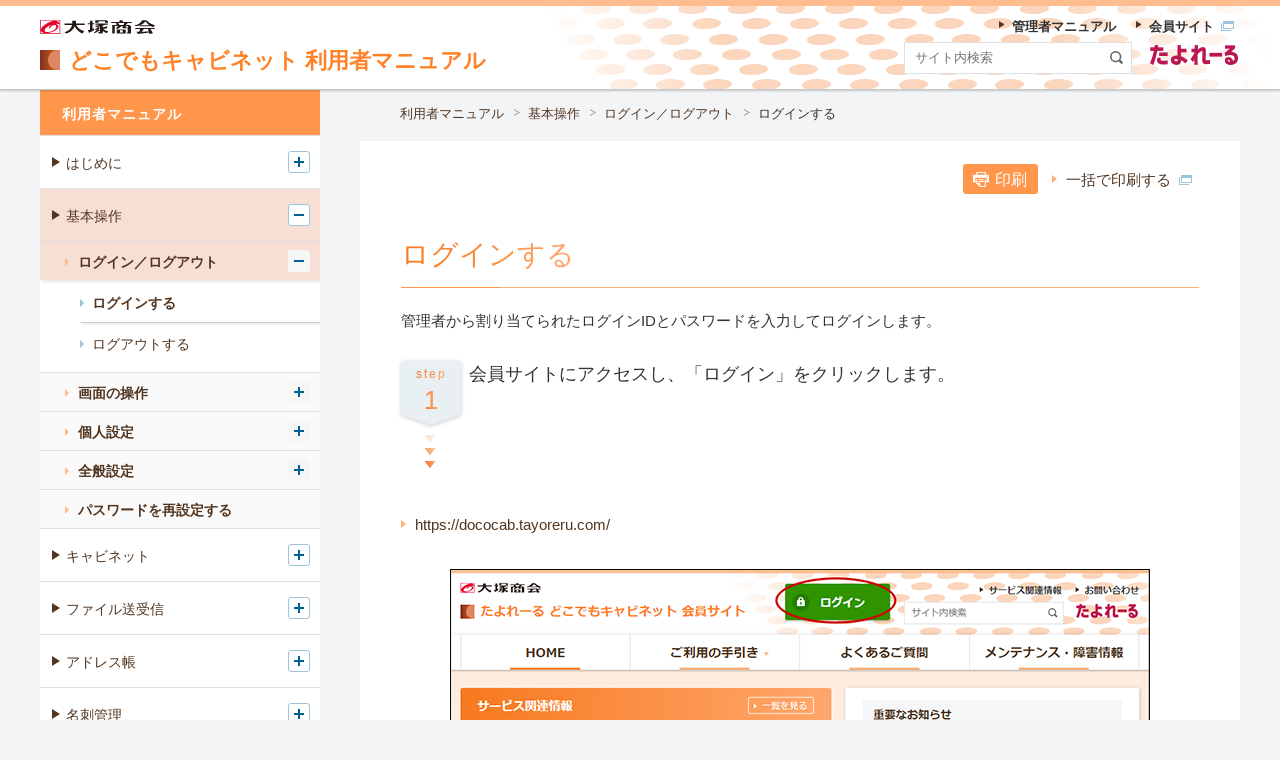

--- FILE ---
content_type: text/html
request_url: https://dococab.tayoreru.com/support/help_r/office_riyousya_dcb_022_1.html
body_size: 36262
content:
<!DOCTYPE html>
<html lang="ja">
<head>
<meta charset="UTF-8">
<title>ログインする｜利用者マニュアル｜たよれーる どこでもキャビネット 会員サイト</title>
<meta name="viewport" content="width=device-width, initial-scale=1.0">
<meta http-equiv="X-UA-Compatible" content="ie=edge">
<meta name="description" content="大塚商会の「たよれーる どこでもキャビネット」の会員向けサイト、ログインするのページです。">
<link rel="stylesheet" href="/shared/css/common.css">
<link rel="stylesheet" href="/asset/css/template.css">
<link rel="apple-touch-icon" sizes="152x152" href="/apple-touch-icon-precomposed.png">
<script src="/shared/js/init.js"></script>
<script src="/shared/js/main.js" defer></script>
<script src="//assets.adobedtm.com/5713efc7772e5848aeb8818df2cc00db29b60e4e/satelliteLib-cfd21131c902c835d708203d4ce3e0cbba027d44.js"></script>
</head>
<body id="top" class="of-manual">
<header class="site-header">
<div class="primary">
<div class="inner">
<h1 class="sitename">
<a href="/support/help_r/index.html" rel="home">
<span class="logo"><img src="/asset/img/site/header-img.svg" width="28" height="28" alt=""></span>
<span>どこでもキャビネット </span>
<span>利用者マニュアル</span>
</a>
<!-- /.sitename --></h1>
<p class="corporate"><a href="https://www.otsuka-shokai.co.jp/" target="_blank" rel="noopener"><img src="/shared/img/site/header-img.svg" width="98" height="12" alt="大塚商会 新しいウィンドウで開く"></a></p>
<!-- /.inner --></div>
<!-- /.primary --></div>
<script defer type="text/javascript" src="/shared/js/suggest.js" charset="utf-8"></script>
<link rel="alternate" type="application/rss+xml" title="" href="https://bizsearch-asp.accelatech.com/bizasp/index.php?a=ANRS001&corpId=atc090075">
<div class="search">
<div class="inner" id="js-require-site-header-search-btn">
<div class="panel">
<form name="AccelaBizSearchASPForm" id="bizsearchAspForm" action="https://bizsearch-asp.accelatech.com/bizasp/index.php" method="get" class="form">
<input type="text" class="text" name="q" value="" size="30" placeholder="サイト内検索" title="サイト内検索" id="bizsearchAspQuery" autocomplete="off">
<input type="hidden" name="corpId" value="atc090075" id="bizsearchAspCorpId">
<input type="hidden" name="en" value="">
<input type="hidden" name="layout" value="1">
<input type="hidden" name="hits" value="">
<input type="hidden" name="sg" value="1">
<button type="submit" class="submit"><img src="/asset/img/site/header-icn-02.svg" width="25" height="25" alt="検索" class="img"></button>
<!-- \.form --></form>
<div class="tayoreru"><img src="/asset/img/site/header-tayoreru.png" alt="たよれーる"></div>
<!-- /.panel --></div>
<!-- /.inner --></div>
<!-- /.search --></div>
<div class="navigation">
<div class="inner" id="js-require-site-header-navigation-btn">
<div class="panel">
<nav class="nav-global" id="js-nav-global">
<ul class="list">
<li class="utility">
<ul class="list">
<li><a href="/support/help_k/index.html"><span>管理者マニュアル</span></a></li>
<li><a href="/index.html" target="_blank"><span>会員サイト<img src="/asset/img/icn/_blank.svg" width="13" height="10" alt="新しいウィンドウで開きます" class="icn"></span></a></li>
<!-- /.list --></ul>
<!-- /.utility --></li>
<!-- /.list --></ul>
<!-- /.nav-global --></nav>
<!-- /.panel --></div>
<!-- /.inner --></div>
<!-- /.navigation --></div>
<!-- /.site-header --></header>

<nav class="site-breadclumb" aria-label="パンくず">
<div class="inner">
<ol class="list">
<li><a href="/support/help_r/index.html">利用者マニュアル</a></li>
<li><a href="/support/help_r/office_riyousya_dcb_02.html">基本操作</a></li>
<li><a href="/support/help_r/office_riyousya_dcb_022.html">ログイン／ログアウト</a></li>
<li><a aria-current="page">ログインする</a></li>
<!-- /.list --></ol>
<!-- /.inner --></div>
<!-- /.site-breadclumb --></nav>

<main class="site-main">
<div class="str-outer">
<div class="str-inner">
<div class="mod-btn-print show-wide">
<div class="inner">
<button type="button" class="js-window-print aaCountClick-dc-print"><span>印刷</span></button>
<span class="mod-link" style="margin-left: 10px;"><a href="/support/print/all_print.html?oiid=dc;allprint" target="_blank" rel="noopener">一括で印刷する<img src="/asset/img/icn/_blank.svg" class="icn" alt="新しいタブで開きます" width="13" height="10"></a></span>
<!-- /.inner --></div>
<!-- /.mod-btn-print --></div>
<h1 class="mod-hdg-l1">
<span class="txt"><span class="main">ログインする</span></span>
<!-- /.mod-hdg-l1 --></h1>
<div class="mod-txt"><p>管理者から割り当てられたログインIDとパスワードを入力してログインします。</p></div>
<div class="mod-box-step">
<h2 class="hdg">
<span class="step"><span>step</span><span>1</span></span>
<span class="txt">会員サイトにアクセスし、「ログイン」をクリックします。</span>
<!-- /.hdg --></h2>
<!-- /.mod-box-step --></div>
<div class="mod-link"><p><a href="https://dococab.tayoreru.com/" target="_blank" rel="noopener noreferrer">https://dococab.tayoreru.com/</a></p><!-- /.mod-link --></div>
<div class="mod-media"><div class="inner"><div class="media"><img src="/support/help_r/img/office_riyousya_dcb_022_1_stp1_02.png" width="700" height="420" alt=""></div><!-- /.inner --></div><!-- /.mod-media --></div>
<div class="mod-box-step">
<h2 class="hdg">
<span class="step"><span>step</span><span>2</span></span>
<span class="txt">必要事項を入力し、「ログイン」ボタンをクリックします。</span>
<!-- /.hdg --></h2>
<!-- /.mod-box-step --></div>
<div class="mod-media"><div class="inner"><div class="media"><img src="/support/help_r/img/office_riyousya_dcb_022_1_stp2_02.png" width="700" height="560" alt=""></div><!-- /.inner --></div><!-- /.mod-media --></div>
<div class="mod-tbl"><table>
<colgroup>
<col class="w-25">
<col>
</colgroup>
<tbody>
<tr>
<th>ログインID</th>
<td>管理者から割り当てられたログインIDを入力します。</td></tr>
<tr>
<th>パスワード</th>
<td>管理者から割り当てられたパスワードを入力します。</td></tr></tbody></table><!-- /.mod-tbl --></div>
<div class="mod-txt"><p>サービスにログインします。</p></div>
<div class="mod-box var-04">
<h2 class="hdg"><span class="label">注意</span><span> ログインできない</span></h2>
<div class="content">
<div class="mod-txt">
<p>IPアドレス制限の対象となっている場合、許可されたIP アドレス以外からログインしようとすると、次のようなエラー画面が表示されます。</p>
<div class="mod-media"><div class="inner"><div class="media"><img src="images/office_riyousya_dcb_0214.jpg" width="389" height="83" alt=""></div><!-- /.inner --></div><!-- /.mod-media --></div>
<p>※ IP アドレス制限の設定状況については、管理者の方に確認してください。</p>
<!-- /.mod-txt --></div>
<!-- /.content --></div>
<!-- /.mod-box --></div>
<div class="mod-box var-04">
<h2 class="hdg"><span class="label">注意</span><span>パスワードの変更画面について</span></h2>
<div class="content">
<div class="mod-txt">
<p>管理者がアカウント登録時に「初回ログイン時にパスワードの変更を要求する」と設定している場合、もしくはパスワードが期限切れになっている場合は次の画面が表示されます。</p>
<div class="mod-media"><div class="inner"><div class="media"><img src="images/ouit-0240_02.png" width="391" height="196" alt=""></div><!-- /.inner --></div><!-- /.mod-media --></div>
<p>パスワードを変更すると、サービスにログインし、step3の画面が表示されます。</p>
<p>パスワード変更方法は<a href="office_riyousya_dcb_024_1.html">こちら</a>です。</p>
<p>※ パスワードの変更が許可されていない場合は、以下のエラー画面が表示されます。</p>
<div class="mod-media"><div class="inner"><div class="media"><img src="images/office_riyousya_dcb_0235.jpg" width="390" height="83" alt=""></div><!-- /.inner --></div><!-- /.mod-media --></div>
<!-- /.mod-txt --></div>
<!-- /.content --></div>
<!-- /.mod-box --></div>
<div class="mod-box-step">
<h2 class="hdg">
<span class="step"><span>step</span><span>3</span></span>
<span class="txt">利用者画面が表示されます。</span>
<!-- /.hdg --></h2>
<!-- /.mod-box-step --></div>
<div class="mod-media"><div class="inner"><div class="media"><img src="/support/help_r/img/office_riyousya_dcb_022_1_stp3_04.png" width="700" height="375" alt=""></div><!-- /.inner --></div><!-- /.mod-media --></div>
<h3 id="anc-wp3175481" class="mod-hdg-l3"><span class="inner"><span class="txt">ログインIDを保存する</span><!-- /.inner --></span><!-- /.mod-hdg-l3 --></h3>
<div class="mod-txt"><p>ログインIDを保存すると、次回以降のログイン操作でパスワードの入力のみでログインできるようになります。</p></div>
<div class="mod-box-step">
<h2 class="hdg">
<span class="step"><span>step</span><span>1</span></span>
<span class="txt">ログインIDを入力し、「ID保存」ボタンをクリックします。</span>
<!-- /.hdg --></h2>
<!-- /.mod-box-step --></div>
<div class="mod-media"><div class="inner"><div class="media"><img src="/support/help_r/img/office_riyousya_dcb_022_1_2_stp1_02.png" width="700" height="560" alt=""></div><!-- /.inner --></div><!-- /.mod-media --></div>
<div class="mod-txt"><p>次回のログイン時から、ログインIDが入力された状態になります。</p></div>
<!-- /.str-inner --></div>
<!-- /.str-outer --></div>
<div class="str-outer var-02">
<div class="str-inner">
<div class="mod-btn align-left">
<div class="inner">
<div class="btn of-left">
<a href="/support/help_r/office_riyousya_dcb_022.html"><span>利用者マニュアルの<br>ログイン／ログアウトに戻る</span></a>
</div>
<!-- /.inner --></div>
<!-- /.mod-btn --></div>
<!-- /.str-inner --></div>
<!-- /.str-outer --></div>
<!-- /.site-main --></main>

<div class="site-side">
<div class="inner">
<nav class="nav-local" aria-label="ローカル">
<ul class="list">
<li>
<div class="item"><a href="/support/help_r/index.html">利用者マニュアル</a></div>
<ul class="list" id="js-nav-local">
<li>
<div class="item"><a href="/support/help_r/office_riyousya_dcb_01.html">はじめに</a></div>
<ul class="list">
<li>
<div class="item"><a href="/support/help_r/office_riyousya_dcb_012.html">サービス内容</a></div>
<ul class="list is-ready" >
<li><div class="item"><a href="/support/help_r/office_riyousya_dcb_012_1.html">基本サービス</a></div></li>
<li><div class="item"><a href="/support/help_r/office_riyousya_dcb_012_2.html">お客様のご利用環境について</a></div></li>
<li><div class="item"><a href="/support/help_r/office_riyousya_dcb_012_3.html">モバイル端末からのアクセスについて</a></div></li>
<!-- /.list --></ul>
</li>
<li>
<div class="item"><a href="/support/help_r/office_riyousya_dcb_013.html">管理者による利用者機能の制限</a></div>
<ul class="list is-ready" >
<li><div class="item"><a href="/support/help_r/office_riyousya_dcb_013_1.html">IPアドレスによる利用制限</a></div></li>
<li><div class="item"><a href="/support/help_r/office_riyousya_dcb_013_2.html">利用者機能の選択</a></div></li>
<li><div class="item"><a href="/support/help_r/office_riyousya_dcb_013_3.html">アドレス帳の利用制限</a></div></li>
<li><div class="item"><a href="/support/help_r/office_riyousya_dcb_013_4.html">設定機能の一括変更と利用制限</a></div></li>
<li><div class="item"><a href="/support/help_r/office_riyousya_dcb_013_5.html">その他の利用制限</a></div></li>
<!-- /.list --></ul>
</li>
<li>
<div class="item"><a href="/support/help_r/office_riyousya_dcb_014.html">お問い合わせ窓口</a></div>
</li>
<li>
<div class="item"><a href="/support/help_r/office_riyousya_dcb_015.html">ウイルスチェックサービスについて</a></div>
<ul class="list is-ready" >
<li><div class="item"><a href="/support/help_r/office_riyousya_dcb_015_1.html">ウイルスチェックが行われる操作</a></div></li>
<li><div class="item"><a href="/support/help_r/office_riyousya_dcb_015_2.html">ウイルス付きのファイルを登録した場合</a></div></li>
<!-- /.list --></ul>
</li>
<!-- /.list --></ul>
</li>
<li>
<div class="item"><a href="/support/help_r/office_riyousya_dcb_02.html">基本操作</a></div>
<ul class="list">
<li>
<div class="item"><a href="/support/help_r/office_riyousya_dcb_022.html">ログイン／ログアウト</a></div>
<ul class="list is-ready" >
<li><div class="item"><a href="/support/help_r/office_riyousya_dcb_022_1.html">ログインする</a></div></li>
<li><div class="item"><a href="/support/help_r/office_riyousya_dcb_022_2.html">ログアウトする</a></div></li>
<!-- /.list --></ul>
</li>
<li>
<div class="item"><a href="/support/help_r/office_riyousya_dcb_023.html">画面の操作</a></div>
<ul class="list is-ready" >
<li><div class="item"><a href="/support/help_r/office_riyousya_dcb_023_1.html">利用者画面の画面説明</a></div></li>
<li><div class="item"><a href="/support/help_r/office_riyousya_dcb_023_2.html">アカウントメニューの説明</a></div></li>
<li><div class="item"><a href="/support/help_r/office_riyousya_dcb_023_3.html">処理結果を確認する</a></div></li>
<!-- /.list --></ul>
</li>
<li>
<div class="item"><a href="/support/help_r/office_riyousya_dcb_024.html">個人設定</a></div>
<ul class="list is-ready" >
<li><div class="item"><a href="/support/help_r/office_riyousya_dcb_024_1.html">パスワードを変更する</a></div></li>
<!-- /.list --></ul>
</li>
<li>
<div class="item"><a href="/support/help_r/office_riyousya_dcb_025.html">全般設定</a></div>
<ul class="list is-ready" >
<li><div class="item"><a href="/support/help_r/office_riyousya_dcb_025_1.html">最初に開くページの設定を変更する</a></div></li>
<li><div class="item"><a href="/support/help_r/office_riyousya_dcb_025_2.html">メニュー表示の設定を変更する</a></div></li>
<li><div class="item"><a href="/support/help_r/office_riyousya_dcb_025_3.html">タイムアウトの設定を変更する</a></div></li>
<!-- /.list --></ul>
</li>
<li>
<div class="item"><a href="/support/help_r/office_riyousya_dcb_026.html">パスワードを再設定する</a></div>
</li>
<!-- /.list --></ul>
</li>
<li>
<div class="item"><a href="/support/help_r/office_riyousya_dcb_03.html">キャビネット</a></div>
<ul class="list">
<li>
<div class="item"><a href="/support/help_r/office_riyousya_dcb_032.html">キャビネットの確認</a></div>
<ul class="list is-ready" >
<li><div class="item"><a href="/support/help_r/office_riyousya_dcb_032_1.html">キャビネットとファイル送受信の違い</a></div></li>
<li><div class="item"><a href="/support/help_r/office_riyousya_dcb_032_2.html">キャビネット画面を表示する</a></div></li>
<li><div class="item"><a href="/support/help_r/office_riyousya_dcb_032_3.html">キャビネットやフォルダの登録内容を確認する</a></div></li>
<li><div class="item"><a href="/support/help_r/office_riyousya_dcb_032_4.html">フォルダを作成する</a></div></li>
<li><div class="item"><a href="/support/help_r/office_riyousya_dcb_032_5.html">ファイルを登録する</a></div></li>
<li><div class="item"><a href="/support/help_r/office_riyousya_dcb_032_6.html">ファイルを変更する</a></div></li>
<li><div class="item"><a href="/support/help_r/office_riyousya_dcb_032_7.html">ファイルをダウンロードする</a></div></li>
<li><div class="item"><a href="/support/help_r/office_riyousya_dcb_032_8.html">ファイルを送信する</a></div></li>
<li><div class="item"><a href="/support/help_r/office_riyousya_dcb_032_9.html">送信リンクを作成する</a></div></li>
<li><div class="item"><a href="/support/help_r/office_riyousya_dcb_032_10.html">ファイルやフォルダを移動する</a></div></li>
<li><div class="item"><a href="/support/help_r/office_riyousya_dcb_032_11.html">ファイルやフォルダを削除する</a></div></li>
<li><div class="item"><a href="/support/help_r/office_riyousya_dcb_032_12.html">キャビネットを開く</a></div></li>
<!-- /.list --></ul>
</li>
<li>
<div class="item"><a href="/support/help_r/office_riyousya_dcb_033.html">新着データの確認</a></div>
<ul class="list is-ready" >
<li><div class="item"><a href="/support/help_r/office_riyousya_dcb_033_1.html">新着データを確認する</a></div></li>
<!-- /.list --></ul>
</li>
<li>
<div class="item"><a href="/support/help_r/office_riyousya_dcb_034.html">ごみ箱の確認</a></div>
<ul class="list is-ready" >
<li><div class="item"><a href="/support/help_r/office_riyousya_dcb_034_1.html">ごみ箱の中身を確認する</a></div></li>
<li><div class="item"><a href="/support/help_r/office_riyousya_dcb_034_2.html">ごみ箱内からキャビネットやフォルダに戻す</a></div></li>
<li><div class="item"><a href="/support/help_r/office_riyousya_dcb_034_3.html">ごみ箱内のファイルの詳細情報を表示する</a></div></li>
<!-- /.list --></ul>
</li>
<li>
<div class="item"><a href="/support/help_r/office_riyousya_dcb_035.html">ファイルの検索</a></div>
<ul class="list is-ready" >
<li><div class="item"><a href="/support/help_r/office_riyousya_dcb_035_1.html">登録データを検索する</a></div></li>
<!-- /.list --></ul>
</li>
<li>
<div class="item"><a href="/support/help_r/office_riyousya_dcb_036.html">ファイルの管理</a></div>
<ul class="list is-ready" >
<li><div class="item"><a href="/support/help_r/office_riyousya_dcb_036_1.html">ファイルの詳細情報を表示する</a></div></li>
<li><div class="item"><a href="/support/help_r/office_riyousya_dcb_036_2.html">ファイルをダウンロードする</a></div></li>
<li><div class="item"><a href="/support/help_r/office_riyousya_dcb_036_3.html">ファイルの編集を開始する</a></div></li>
<li><div class="item"><a href="/support/help_r/office_riyousya_dcb_036_4.html">ファイルの編集を終了する</a></div></li>
<li><div class="item"><a href="/support/help_r/office_riyousya_dcb_036_5.html">過去のファイルを復元する</a></div></li>
<li><div class="item"><a href="/support/help_r/office_riyousya_dcb_036_6.html">過去のファイルを削除する</a></div></li>
<!-- /.list --></ul>
</li>
<li>
<div class="item"><a href="/support/help_r/office_riyousya_dcb_037.html">簡易クリップ</a></div>
<ul class="list is-ready" >
<li><div class="item"><a href="/support/help_r/office_riyousya_dcb_037_1.html">簡易クリップに登録する</a></div></li>
<li><div class="item"><a href="/support/help_r/office_riyousya_dcb_037_2.html">簡易クリップから外す</a></div></li>
<!-- /.list --></ul>
</li>
<li>
<div class="item"><a href="/support/help_r/office_riyousya_dcb_038.html">キャビネットの設定</a></div>
<ul class="list is-ready" >
<li><div class="item"><a href="/support/help_r/office_riyousya_dcb_038_1.html">最初に開くキャビネットの設定を変更する</a></div></li>
<!-- /.list --></ul>
</li>
<!-- /.list --></ul>
</li>
<li>
<div class="item"><a href="/support/help_r/office_riyousya_dcb_04.html">ファイル送受信</a></div>
<ul class="list">
<li>
<div class="item"><a href="/support/help_r/office_riyousya_dcb_042.html">ファイル送受信の概要</a></div>
<ul class="list is-ready" >
<li><div class="item"><a href="/support/help_r/office_riyousya_dcb_042_1.html">ファイル送受信とは</a></div></li>
<li><div class="item"><a href="/support/help_r/office_riyousya_dcb_042_2.html">承認機能とは</a></div></li>
<li><div class="item"><a href="/support/help_r/office_riyousya_dcb_042_3.html">送信一覧、受信一覧でできること</a></div></li>
<li><div class="item"><a href="/support/help_r/office_riyousya_dcb_042_4.html">自分の送信履歴、送信先の操作履歴でできること</a></div></li>
<li><div class="item"><a href="/support/help_r/office_riyousya_dcb_042_5.html">未処理一覧、処理済み一覧でできること</a></div></li>
<!-- /.list --></ul>
</li>
<li>
<div class="item"><a href="/support/help_r/office_riyousya_dcb_043.html">ファイル送受信の登録</a></div>
<ul class="list is-ready" >
<li><div class="item"><a href="/support/help_r/office_riyousya_dcb_043_1.html">依頼登録画面を表示する</a></div></li>
<li><div class="item"><a href="/support/help_r/office_riyousya_dcb_043_2.html">ファイル送受信を登録する</a></div></li>
<li><div class="item"><a href="/support/help_r/office_riyousya_dcb_043_3.html">受信リンクを作成する</a></div></li>
<!-- /.list --></ul>
</li>
<li>
<div class="item"><a href="/support/help_r/office_riyousya_dcb_044.html">ファイル送信の確認（送信一覧）</a></div>
<ul class="list is-ready" >
<li><div class="item"><a href="/support/help_r/office_riyousya_dcb_044_1.html">送信一覧画面を表示する</a></div></li>
<li><div class="item"><a href="/support/help_r/office_riyousya_dcb_044_2.html">ファイル送信を確認する</a></div></li>
<li><div class="item"><a href="/support/help_r/office_riyousya_dcb_044_3.html">依頼済みのファイル送受信を再通知する</a></div></li>
<li><div class="item"><a href="/support/help_r/office_riyousya_dcb_044_4.html">ファイル送受信をキャンセルする</a></div></li>
<!-- /.list --></ul>
</li>
<li>
<div class="item"><a href="/support/help_r/office_riyousya_dcb_0411.html">期限切れのファイル送受信の確認（送信一覧：期限切れ）</a></div>
<ul class="list is-ready" >
<li><div class="item"><a href="/support/help_r/office_riyousya_dcb_0411_1.html">送信一覧：期限切れ画面を表示する</a></div></li>
<li><div class="item"><a href="/support/help_r/office_riyousya_dcb_0411_2.html">期限切れのファイル送信を確認する</a></div></li>
<!-- /.list --></ul>
</li>
<li>
<div class="item"><a href="/support/help_r/office_riyousya_dcb_045.html">受信ファイルの確認（受信一覧）</a></div>
<ul class="list is-ready" >
<li><div class="item"><a href="/support/help_r/office_riyousya_dcb_045_1.html">受信一覧画面を表示する</a></div></li>
<li><div class="item"><a href="/support/help_r/office_riyousya_dcb_045_2.html">受信ファイルを確認する</a></div></li>
<li><div class="item"><a href="/support/help_r/office_riyousya_dcb_045_3.html">受信ファイルを削除する</a></div></li>
<!-- /.list --></ul>
</li>
<li>
<div class="item"><a href="/support/help_r/office_riyousya_dcb_046.html">自分の送信履歴の確認</a></div>
<ul class="list is-ready" >
<li><div class="item"><a href="/support/help_r/office_riyousya_dcb_046_1.html">自分の送信履歴を確認する
</a></div></li>
<!-- /.list --></ul>
</li>
<li>
<div class="item"><a href="/support/help_r/office_riyousya_dcb_047.html">送信先の操作履歴の確認</a></div>
<ul class="list is-ready" >
<li><div class="item"><a href="/support/help_r/office_riyousya_dcb_047_1.html">送信先の操作履歴を確認する</a></div></li>
<!-- /.list --></ul>
</li>
<li>
<div class="item"><a href="/support/help_r/office_riyousya_dcb_048.html">決裁申請の処理（未処理一覧）</a></div>
<ul class="list is-ready" >
<li><div class="item"><a href="/support/help_r/office_riyousya_dcb_048_1.html">未処理一覧画面を表示する</a></div></li>
<li><div class="item"><a href="/support/help_r/office_riyousya_dcb_048_2.html">未処理のファイル送受信を確認する</a></div></li>
<li><div class="item"><a href="/support/help_r/office_riyousya_dcb_048_3.html">依頼されたファイル送受信を決裁する（承認／確認／却下）</a></div></li>
<!-- /.list --></ul>
</li>
<li>
<div class="item"><a href="/support/help_r/office_riyousya_dcb_049.html">決裁済みファイル送受信の確認（処理済み一覧）</a></div>
<ul class="list is-ready" >
<li><div class="item"><a href="/support/help_r/office_riyousya_dcb_049_1.html">処理済み一覧画面を表示する</a></div></li>
<li><div class="item"><a href="/support/help_r/office_riyousya_dcb_049_2.html">決裁済みのファイル送受信を確認する</a></div></li>
<li><div class="item"><a href="/support/help_r/office_riyousya_dcb_049_3.html">決裁済みの依頼内容を却下する</a></div></li>
<!-- /.list --></ul>
</li>
<li>
<div class="item"><a href="/support/help_r/office_riyousya_dcb_0410.html">ファイル送受信の設定</a></div>
<ul class="list is-ready" >
<li><div class="item"><a href="/support/help_r/office_riyousya_dcb_0410_1.html">署名を設定する</a></div></li>
<li><div class="item"><a href="/support/help_r/office_riyousya_dcb_0410_2.html">代理承認者による承認を設定する</a></div></li>
<!-- /.list --></ul>
</li>
<!-- /.list --></ul>
</li>
<li>
<div class="item"><a href="/support/help_r/office_riyousya_dcb_05.html">アドレス帳</a></div>
<ul class="list">
<li>
<div class="item"><a href="/support/help_r/office_riyousya_dcb_052.html">アドレス帳について</a></div>
<ul class="list is-ready" >
<li><div class="item"><a href="/support/help_r/office_riyousya_dcb_052_1.html">アドレス帳の種類と名称</a></div></li>
<li><div class="item"><a href="/support/help_r/office_riyousya_dcb_052_2.html">アドレス帳画面の画面説明</a></div></li>
<!-- /.list --></ul>
</li>
<li>
<div class="item"><a href="/support/help_r/office_riyousya_dcb_053.html">アドレス帳の表示</a></div>
<ul class="list is-ready" >
<li><div class="item"><a href="/support/help_r/office_riyousya_dcb_053_1.html">アドレス帳を表示する</a></div></li>
<!-- /.list --></ul>
</li>
<li>
<div class="item"><a href="/support/help_r/office_riyousya_dcb_054.html">アドレス帳の登録</a></div>
<ul class="list is-ready" >
<li><div class="item"><a href="/support/help_r/office_riyousya_dcb_054_1.html">アドレスを登録する</a></div></li>
<li><div class="item"><a href="/support/help_r/office_riyousya_dcb_054_2.html">登録内容を変更する</a></div></li>
<li><div class="item"><a href="/support/help_r/office_riyousya_dcb_054_3.html">登録内容を削除する</a></div></li>
<li><div class="item"><a href="/support/help_r/office_riyousya_dcb_054_4.html">アドレス帳を検索する</a></div></li>
<li><div class="item"><a href="/support/help_r/office_riyousya_dcb_054_5.html">登録内容をエクスポートする</a></div></li>
<li><div class="item"><a href="/support/help_r/office_riyousya_dcb_054_6.html">アドレス情報をインポートする</a></div></li>
<!-- /.list --></ul>
</li>
<li>
<div class="item"><a href="/support/help_r/office_riyousya_dcb_055.html">クイックメール</a></div>
<ul class="list is-ready" >
<li><div class="item"><a href="/support/help_r/office_riyousya_dcb_055_1.html">メールを送信する</a></div></li>
<!-- /.list --></ul>
</li>
<li>
<div class="item"><a href="/support/help_r/office_riyousya_dcb_056.html">アドレス帳の設定</a></div>
<ul class="list is-ready" >
<li><div class="item"><a href="/support/help_r/office_riyousya_dcb_056_1.html">アドレス帳のグループを設定する</a></div></li>
<!-- /.list --></ul>
</li>
<!-- /.list --></ul>
</li>
<li>
<div class="item"><a href="/support/help_r/office_riyousya_dcb_06.html">名刺管理</a></div>
<ul class="list">
<li>
<div class="item"><a href="/support/help_r/office_riyousya_dcb_062.html">名刺の管理</a></div>
<ul class="list is-ready" >
<li><div class="item"><a href="/support/help_r/office_riyousya_dcb_062_1.html">トップ画面を表示する</a></div></li>
<li><div class="item"><a href="/support/help_r/office_riyousya_dcb_062_2.html">トップ画面の画面説明</a></div></li>
<!-- /.list --></ul>
</li>
<li>
<div class="item"><a href="/support/help_r/office_riyousya_dcb_063.html">名刺の登録</a></div>
<ul class="list is-ready" >
<li><div class="item"><a href="/support/help_r/office_riyousya_dcb_063_1.html">名刺登録画面を表示する</a></div></li>
<li><div class="item"><a href="/support/help_r/office_riyousya_dcb_063_2.html">名刺を登録する</a></div></li>
<!-- /.list --></ul>
</li>
<li>
<div class="item"><a href="/support/help_r/office_riyousya_dcb_064.html">名刺の一覧表示</a></div>
<ul class="list is-ready" >
<li><div class="item"><a href="/support/help_r/office_riyousya_dcb_064_1.html">一覧画面を表示する</a></div></li>
<li><div class="item"><a href="/support/help_r/office_riyousya_dcb_064_2.html">名刺内容を確認する</a></div></li>
<li><div class="item"><a href="/support/help_r/office_riyousya_dcb_064_3.html">詳細情報を確認する</a></div></li>
<li><div class="item"><a href="/support/help_r/office_riyousya_dcb_064_4.html">名刺を削除する</a></div></li>
<!-- /.list --></ul>
</li>
<li>
<div class="item"><a href="/support/help_r/office_riyousya_dcb_065.html">新着名刺の一覧表示</a></div>
<ul class="list is-ready" >
<li><div class="item"><a href="/support/help_r/office_riyousya_dcb_065_1.html">新着名刺を確認する</a></div></li>
<!-- /.list --></ul>
</li>
<li>
<div class="item"><a href="/support/help_r/office_riyousya_dcb_066.html">名刺の一覧編集</a></div>
<ul class="list is-ready" >
<li><div class="item"><a href="/support/help_r/office_riyousya_dcb_066_1.html">一覧編集画面を表示する</a></div></li>
<li><div class="item"><a href="/support/help_r/office_riyousya_dcb_066_2.html">名刺内容を編集する</a></div></li>
<li><div class="item"><a href="/support/help_r/office_riyousya_dcb_066_3.html">名刺を削除する</a></div></li>
<!-- /.list --></ul>
</li>
<li>
<div class="item"><a href="/support/help_r/office_riyousya_dcb_067.html">名刺の検索</a></div>
<ul class="list is-ready" >
<li><div class="item"><a href="/support/help_r/office_riyousya_dcb_067_1.html">名刺を検索する</a></div></li>
<li><div class="item"><a href="/support/help_r/office_riyousya_dcb_067_2.html">未チェック検索画面で検索する</a></div></li>
<li><div class="item"><a href="/support/help_r/office_riyousya_dcb_067_3.html">キーワード検索画面で検索する</a></div></li>
<li><div class="item"><a href="/support/help_r/office_riyousya_dcb_067_4.html">フリガナ検索画面で検索する</a></div></li>
<li><div class="item"><a href="/support/help_r/office_riyousya_dcb_067_5.html">付箋検索画面で検索する</a></div></li>
<li><div class="item"><a href="/support/help_r/office_riyousya_dcb_067_6.html">複合検索画面で検索する</a></div></li>
<li><div class="item"><a href="/support/help_r/office_riyousya_dcb_067_7.html">近所検索画面で検索する</a></div></li>
<!-- /.list --></ul>
</li>
<!-- /.list --></ul>
</li>
<li>
<div class="item"><a href="/support/help_r/office_riyousya_dcb_07.html">ツール</a></div>
<ul class="list">
<li>
<div class="item"><a href="/support/help_r/office_riyousya_dcb_072.html">一括ダウンロード</a></div>
<ul class="list is-ready" >
<li><div class="item"><a href="/support/help_r/office_riyousya_dcb_072_1.html">一括ダウンロード画面を表示する</a></div></li>
<li><div class="item"><a href="/support/help_r/office_riyousya_dcb_072_2.html">データを一括ダウンロードする</a></div></li>
<li><div class="item"><a href="/support/help_r/office_riyousya_dcb_072_3.html">データを削除する</a></div></li>
<li><div class="item"><a href="/support/help_r/office_riyousya_dcb_072_4.html">登録可能容量を確認する</a></div></li>
<!-- /.list --></ul>
</li>
<li>
<div class="item"><a href="/support/help_r/office_riyousya_dcb_073.html">名刺データインポート</a></div>
<ul class="list is-ready" >
<li><div class="item"><a href="/support/help_r/office_riyousya_dcb_073_1.html">名刺データを登録用インポートする</a></div></li>
<li><div class="item"><a href="/support/help_r/office_riyousya_dcb_073_2.html">名刺データを更新用インポートする</a></div></li>
<!-- /.list --></ul>
</li>
<li>
<div class="item"><a href="/support/help_r/office_riyousya_dcb_074.html">名刺データエクスポート</a></div>
<ul class="list is-ready" >
<li><div class="item"><a href="/support/help_r/office_riyousya_dcb_074_1.html">名刺データをエクスポートする</a></div></li>
<!-- /.list --></ul>
</li>
<!-- /.list --></ul>
</li>
<li>
<div class="item"><a href="/support/help_r/office_riyousya_dcb_08.html">キャビネット管理（キャビネット管理者）</a></div>
<ul class="list">
<li>
<div class="item"><a href="/support/help_r/office_riyousya_dcb_082.html">キャビネット管理画面の表示</a></div>
<ul class="list is-ready" >
<li><div class="item"><a href="/support/help_r/office_riyousya_dcb_082_1.html">キャビネット管理画面を表示する</a></div></li>
<li><div class="item"><a href="/support/help_r/office_riyousya_dcb_082_2.html">ログアウトする</a></div></li>
<li><div class="item"><a href="/support/help_r/office_riyousya_dcb_082_3.html">キャビネット管理画面の画面説明</a></div></li>
<!-- /.list --></ul>
</li>
<li>
<div class="item"><a href="/support/help_r/office_riyousya_dcb_083.html">キャビネット</a></div>
<ul class="list is-ready" >
<li><div class="item"><a href="/support/help_r/office_riyousya_dcb_083_1.html">キャビネット管理者とは</a></div></li>
<li><div class="item"><a href="/support/help_r/office_riyousya_dcb_083_2.html">グループ設定</a></div></li>
<li><div class="item"><a href="/support/help_r/office_riyousya_dcb_083_3.html">キャビネット設定</a></div></li>
<li><div class="item"><a href="/support/help_r/office_riyousya_dcb_083_4.html">キャビネットの一括登録</a></div></li>
<li><div class="item"><a href="/support/help_r/office_riyousya_dcb_083_5.html">キャビネットデータの管理</a></div></li>
<li><div class="item"><a href="/support/help_r/office_riyousya_dcb_083_6.html">キャビネット通知の設定</a></div></li>
<!-- /.list --></ul>
</li>
<!-- /.list --></ul>
</li>
<li>
<div class="item"><a href="/support/help_r/office_riyousya_dcb_09.html">補足−制限事項−</a></div>
<ul class="list">
<li>
<div class="item"><a href="/support/help_r/office_riyousya_dcb_092.html">ご利用における制限事項と入力制限一覧</a></div>
<ul class="list is-ready" >
<li><div class="item"><a href="/support/help_r/office_riyousya_dcb_092_1.html">個人設定</a></div></li>
<li><div class="item"><a href="/support/help_r/office_riyousya_dcb_092_2.html">全般の設定</a></div></li>
<li><div class="item"><a href="/support/help_r/office_riyousya_dcb_092_3.html">キャビネット</a></div></li>
<li><div class="item"><a href="/support/help_r/office_riyousya_dcb_092_4.html">ファイル送受信</a></div></li>
<li><div class="item"><a href="/support/help_r/office_riyousya_dcb_092_5.html">アドレス帳</a></div></li>
<li><div class="item"><a href="/support/help_r/office_riyousya_dcb_092_6.html">名刺管理</a></div></li>
<li><div class="item"><a href="/support/help_r/office_riyousya_dcb_092_7.html">ツール</a></div></li>
<li><div class="item"><a href="/support/help_r/office_riyousya_dcb_092_8.html">キャビネット管理（キャビネット管理者）</a></div></li>
<!-- /.list --></ul>
</li>
<!-- /.list --></ul>
</li>
<!-- /.list --></ul>
</li>
<!-- /.list --></ul>
<!-- /.nav-local --></nav>
<!-- /.inner --></div>
<!-- /.site-side --></div>


<footer class="site-footer">
<div class="primary">
<div class="inner">
<p id="pagetop"><span><a href="#top"><span>TOPに戻る</span></a></span></p>
<!-- /.inner --></div>
<!-- /.primary --></div>
<div class="information">
<div class="inner">
<div class="copyright">
<p><small>Copyright © <img src="/asset/img/site/footer-copyright-year.svg"> OTSUKA CORPORATION ALL Rights Reserved.</small></p>
<!-- /.copyright --></div>
<!-- /.inner --></div>
<!-- /.information --></div>
<!-- /.site-footer --></footer>
<script type="text/javascript">_satellite.pageBottom();</script>
</body>
</html>

--- FILE ---
content_type: application/x-javascript;charset=utf-8
request_url: https://otsukacorporation.sc.omtrdc.net/b/ss/OTSUKAglobalprd/10/JS-2.23.0-LEWM/s77859791278214?AQB=1&ndh=1&pf=1&callback=s_c_il[1].doPostbacks&et=1&t=20%2F0%2F2026%209%3A41%3A4%202%200&d.&nsid=0&jsonv=1&.d&sdid=64690D4E30D0C674-62353225F532D7E3&mid=79907095554903454370840967641862575456&ce=UTF-8&cdp=2&fpCookieDomainPeriods=2&pageName=alpha.docab%3Asupport%3Ahelp_r%3Aoffice_riyousya_dcb_022_1&g=https%3A%2F%2Fdococab.tayoreru.com%2Fsupport%2Fhelp_r%2Foffice_riyousya_dcb_022_1.html&cc=JPY&ch=alpha.docab&server=dococab.tayoreru.com&c1=alpha.docab%3Asupport&v1=D%3DpageName&l1=undefined&c2=alpha.docab%3Asupport%3Ahelp_r&c3=alpha.docab%3Asupport%3Ahelp_r%3Aoffice_riyousya_dcb_022_1&c4=D%3Dc3&v4=2026-01-20&c5=&c6=6%3A41%20PM%7CTuesday&v6=6%3A41%20PM%7CTuesday&c7=D%3DUser-Agent&v7=D%3DUser-Agent&c9=D%3Dv9&v9=https%3A%2F%2Fdococab.tayoreru.com%2Fsupport%2Fhelp_r%2Foffice_riyousya_dcb_022_1.html&c10=D%3Dg&v10=D%3Dg&c11=D%3Dv11&v11=%E3%83%AD%E3%82%B0%E3%82%A4%E3%83%B3%E3%81%99%E3%82%8B%EF%BD%9C%E5%88%A9%E7%94%A8%E8%80%85%E3%83%9E%E3%83%8B%E3%83%A5%E3%82%A2%E3%83%AB%EF%BD%9C%E3%81%9F%E3%82%88%E3%82%8C%E3%83%BC%E3%82%8B%20%E3%81%A9%E3%81%93%E3%81%A7%E3%82%82%E3%82%AD%E3%83%A3%E3%83%93%E3%83%8D%E3%83%83%E3%83%88%20%E4%BC%9A%E5%93%A1%E3%82%B5%E3%82%A4%E3%83%88&v15=New&v17=D%3Dr&v18=dococab.tayoreru.com&v19=D%3Dmid&v21=alpha.docab&v22=alpha.docab%3Asupport&v23=alpha.docab%3Asupport%3Ahelp_r&v24=alpha.docab%3Asupport%3Ahelp_r%3Aoffice_riyousya_dcb_022_1&v25=D%3Dc3&v27=&c74=D%3Dr&c75=2.23.0&s=1280x720&c=24&j=1.6&v=N&k=Y&bw=1280&bh=720&mcorgid=49BA3FFC5A900BC50A495D6C%40AdobeOrg&AQE=1
body_size: -255
content:
if(s_c_il[1].doPostbacks)s_c_il[1].doPostbacks({"stuff":[],"uuid":"79277377720642871820814016958538575219","dcs_region":7,"tid":"Nj1yFOb2QbE="});


--- FILE ---
content_type: image/svg+xml
request_url: https://dococab.tayoreru.com/asset/img/mod/box-step-icn-02.svg
body_size: 4045
content:
<svg id="box-step-icn-02" xmlns="http://www.w3.org/2000/svg" xmlns:xlink="http://www.w3.org/1999/xlink" width="10" height="33" viewBox="0 0 10 33">
  <defs>
    <style>
      .cls-1, .cls-2, .cls-3 {
        fill-rule: evenodd;
      }

      .cls-1 {
        opacity: 0.2;
        filter: url(#filter);
      }

      .cls-2 {
        opacity: 0.7;
        filter: url(#filter-2);
      }

      .cls-3 {
        filter: url(#filter-3);
      }
    </style>
    <filter id="filter" x="771" y="231" width="10" height="7" filterUnits="userSpaceOnUse">
      <feImage preserveAspectRatio="none" x="771" y="231" width="10" height="7" result="image" xlink:href="[data-uri]"/>
      <feComposite result="composite" operator="in" in2="SourceGraphic"/>
      <feBlend result="blend" in2="SourceGraphic"/>
    </filter>
    <filter id="filter-2" x="771" y="244" width="10" height="7" filterUnits="userSpaceOnUse">
      <feImage preserveAspectRatio="none" x="771" y="244" width="10" height="7" result="image" xlink:href="[data-uri]"/>
      <feComposite result="composite" operator="in" in2="SourceGraphic"/>
      <feBlend result="blend" in2="SourceGraphic"/>
    </filter>
    <filter id="filter-3" x="771" y="257" width="10" height="7" filterUnits="userSpaceOnUse">
      <feImage preserveAspectRatio="none" x="771" y="257" width="10" height="7" result="image" xlink:href="[data-uri]"/>
      <feComposite result="composite" operator="in" in2="SourceGraphic"/>
      <feBlend result="blend" in2="SourceGraphic"/>
    </filter>
  </defs>
  <path id="多角形_2_のコピー_8" data-name="多角形 2 のコピー 8" class="cls-1" d="M776,238l-5.009-7h10.017Z" transform="translate(-771 -231)"/>
  <path id="多角形_2_のコピー_8-2" data-name="多角形 2 のコピー 8" class="cls-2" d="M776,251l-5.009-7h10.017Z" transform="translate(-771 -231)"/>
  <path id="多角形_2_のコピー_8-3" data-name="多角形 2 のコピー 8" class="cls-3" d="M776,264l-5.009-7h10.017Z" transform="translate(-771 -231)"/>
</svg>


--- FILE ---
content_type: image/svg+xml
request_url: https://dococab.tayoreru.com/asset/img/mod/box-icn-03.svg
body_size: 847
content:
<?xml version="1.0" encoding="utf-8"?>
<!-- Generator: Adobe Illustrator 24.0.0, SVG Export Plug-In . SVG Version: 6.00 Build 0)  -->
<svg version="1.1" id="レイヤー_1" xmlns="http://www.w3.org/2000/svg" xmlns:xlink="http://www.w3.org/1999/xlink" x="0px"
	 y="0px" width="17px" height="15px" viewBox="0 0 17 15" style="enable-background:new 0 0 17 15;" xml:space="preserve">
<style type="text/css">
	.st0{fill-rule:evenodd;clip-rule:evenodd;fill:#FFFFFF;}
	.st1{fill-rule:evenodd;clip-rule:evenodd;fill:#D3081B;}
</style>
<path id="シェイプ_746" class="st0" d="M6.7,1.1L0.3,11.4C-0.4,12.5,0,14,1.1,14.7c0.3,0.2,0.7,0.3,1,0.3h12.7
	c1.3-0.1,2.3-1.3,2.1-2.6c0-0.4-0.2-0.7-0.3-1L10.3,1.1c-0.5-1-1.7-1.4-2.7-0.9C7.2,0.4,6.9,0.7,6.7,1.1z"/>
<path id="_" class="st1" d="M7.1,4.5l0.2,5h2l0.2-5H7.1z M9.4,10.7H7.1v2.3h2.3V10.7L9.4,10.7z"/>
</svg>
